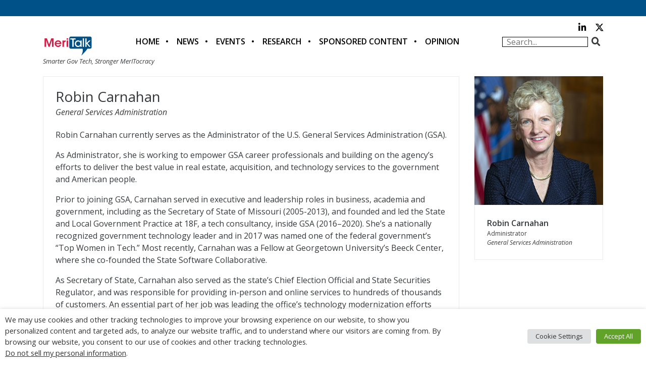

--- FILE ---
content_type: text/html; charset=utf-8
request_url: https://www.google.com/recaptcha/api2/anchor?ar=1&k=6LfjUksoAAAAANVNdROJadQLeQzyZgJ0_VD4XxG-&co=aHR0cHM6Ly93d3cubWVyaXRhbGsuY29tOjQ0Mw..&hl=en&v=PoyoqOPhxBO7pBk68S4YbpHZ&theme=light&size=normal&anchor-ms=20000&execute-ms=30000&cb=xr3hmf2cdlan
body_size: 49388
content:
<!DOCTYPE HTML><html dir="ltr" lang="en"><head><meta http-equiv="Content-Type" content="text/html; charset=UTF-8">
<meta http-equiv="X-UA-Compatible" content="IE=edge">
<title>reCAPTCHA</title>
<style type="text/css">
/* cyrillic-ext */
@font-face {
  font-family: 'Roboto';
  font-style: normal;
  font-weight: 400;
  font-stretch: 100%;
  src: url(//fonts.gstatic.com/s/roboto/v48/KFO7CnqEu92Fr1ME7kSn66aGLdTylUAMa3GUBHMdazTgWw.woff2) format('woff2');
  unicode-range: U+0460-052F, U+1C80-1C8A, U+20B4, U+2DE0-2DFF, U+A640-A69F, U+FE2E-FE2F;
}
/* cyrillic */
@font-face {
  font-family: 'Roboto';
  font-style: normal;
  font-weight: 400;
  font-stretch: 100%;
  src: url(//fonts.gstatic.com/s/roboto/v48/KFO7CnqEu92Fr1ME7kSn66aGLdTylUAMa3iUBHMdazTgWw.woff2) format('woff2');
  unicode-range: U+0301, U+0400-045F, U+0490-0491, U+04B0-04B1, U+2116;
}
/* greek-ext */
@font-face {
  font-family: 'Roboto';
  font-style: normal;
  font-weight: 400;
  font-stretch: 100%;
  src: url(//fonts.gstatic.com/s/roboto/v48/KFO7CnqEu92Fr1ME7kSn66aGLdTylUAMa3CUBHMdazTgWw.woff2) format('woff2');
  unicode-range: U+1F00-1FFF;
}
/* greek */
@font-face {
  font-family: 'Roboto';
  font-style: normal;
  font-weight: 400;
  font-stretch: 100%;
  src: url(//fonts.gstatic.com/s/roboto/v48/KFO7CnqEu92Fr1ME7kSn66aGLdTylUAMa3-UBHMdazTgWw.woff2) format('woff2');
  unicode-range: U+0370-0377, U+037A-037F, U+0384-038A, U+038C, U+038E-03A1, U+03A3-03FF;
}
/* math */
@font-face {
  font-family: 'Roboto';
  font-style: normal;
  font-weight: 400;
  font-stretch: 100%;
  src: url(//fonts.gstatic.com/s/roboto/v48/KFO7CnqEu92Fr1ME7kSn66aGLdTylUAMawCUBHMdazTgWw.woff2) format('woff2');
  unicode-range: U+0302-0303, U+0305, U+0307-0308, U+0310, U+0312, U+0315, U+031A, U+0326-0327, U+032C, U+032F-0330, U+0332-0333, U+0338, U+033A, U+0346, U+034D, U+0391-03A1, U+03A3-03A9, U+03B1-03C9, U+03D1, U+03D5-03D6, U+03F0-03F1, U+03F4-03F5, U+2016-2017, U+2034-2038, U+203C, U+2040, U+2043, U+2047, U+2050, U+2057, U+205F, U+2070-2071, U+2074-208E, U+2090-209C, U+20D0-20DC, U+20E1, U+20E5-20EF, U+2100-2112, U+2114-2115, U+2117-2121, U+2123-214F, U+2190, U+2192, U+2194-21AE, U+21B0-21E5, U+21F1-21F2, U+21F4-2211, U+2213-2214, U+2216-22FF, U+2308-230B, U+2310, U+2319, U+231C-2321, U+2336-237A, U+237C, U+2395, U+239B-23B7, U+23D0, U+23DC-23E1, U+2474-2475, U+25AF, U+25B3, U+25B7, U+25BD, U+25C1, U+25CA, U+25CC, U+25FB, U+266D-266F, U+27C0-27FF, U+2900-2AFF, U+2B0E-2B11, U+2B30-2B4C, U+2BFE, U+3030, U+FF5B, U+FF5D, U+1D400-1D7FF, U+1EE00-1EEFF;
}
/* symbols */
@font-face {
  font-family: 'Roboto';
  font-style: normal;
  font-weight: 400;
  font-stretch: 100%;
  src: url(//fonts.gstatic.com/s/roboto/v48/KFO7CnqEu92Fr1ME7kSn66aGLdTylUAMaxKUBHMdazTgWw.woff2) format('woff2');
  unicode-range: U+0001-000C, U+000E-001F, U+007F-009F, U+20DD-20E0, U+20E2-20E4, U+2150-218F, U+2190, U+2192, U+2194-2199, U+21AF, U+21E6-21F0, U+21F3, U+2218-2219, U+2299, U+22C4-22C6, U+2300-243F, U+2440-244A, U+2460-24FF, U+25A0-27BF, U+2800-28FF, U+2921-2922, U+2981, U+29BF, U+29EB, U+2B00-2BFF, U+4DC0-4DFF, U+FFF9-FFFB, U+10140-1018E, U+10190-1019C, U+101A0, U+101D0-101FD, U+102E0-102FB, U+10E60-10E7E, U+1D2C0-1D2D3, U+1D2E0-1D37F, U+1F000-1F0FF, U+1F100-1F1AD, U+1F1E6-1F1FF, U+1F30D-1F30F, U+1F315, U+1F31C, U+1F31E, U+1F320-1F32C, U+1F336, U+1F378, U+1F37D, U+1F382, U+1F393-1F39F, U+1F3A7-1F3A8, U+1F3AC-1F3AF, U+1F3C2, U+1F3C4-1F3C6, U+1F3CA-1F3CE, U+1F3D4-1F3E0, U+1F3ED, U+1F3F1-1F3F3, U+1F3F5-1F3F7, U+1F408, U+1F415, U+1F41F, U+1F426, U+1F43F, U+1F441-1F442, U+1F444, U+1F446-1F449, U+1F44C-1F44E, U+1F453, U+1F46A, U+1F47D, U+1F4A3, U+1F4B0, U+1F4B3, U+1F4B9, U+1F4BB, U+1F4BF, U+1F4C8-1F4CB, U+1F4D6, U+1F4DA, U+1F4DF, U+1F4E3-1F4E6, U+1F4EA-1F4ED, U+1F4F7, U+1F4F9-1F4FB, U+1F4FD-1F4FE, U+1F503, U+1F507-1F50B, U+1F50D, U+1F512-1F513, U+1F53E-1F54A, U+1F54F-1F5FA, U+1F610, U+1F650-1F67F, U+1F687, U+1F68D, U+1F691, U+1F694, U+1F698, U+1F6AD, U+1F6B2, U+1F6B9-1F6BA, U+1F6BC, U+1F6C6-1F6CF, U+1F6D3-1F6D7, U+1F6E0-1F6EA, U+1F6F0-1F6F3, U+1F6F7-1F6FC, U+1F700-1F7FF, U+1F800-1F80B, U+1F810-1F847, U+1F850-1F859, U+1F860-1F887, U+1F890-1F8AD, U+1F8B0-1F8BB, U+1F8C0-1F8C1, U+1F900-1F90B, U+1F93B, U+1F946, U+1F984, U+1F996, U+1F9E9, U+1FA00-1FA6F, U+1FA70-1FA7C, U+1FA80-1FA89, U+1FA8F-1FAC6, U+1FACE-1FADC, U+1FADF-1FAE9, U+1FAF0-1FAF8, U+1FB00-1FBFF;
}
/* vietnamese */
@font-face {
  font-family: 'Roboto';
  font-style: normal;
  font-weight: 400;
  font-stretch: 100%;
  src: url(//fonts.gstatic.com/s/roboto/v48/KFO7CnqEu92Fr1ME7kSn66aGLdTylUAMa3OUBHMdazTgWw.woff2) format('woff2');
  unicode-range: U+0102-0103, U+0110-0111, U+0128-0129, U+0168-0169, U+01A0-01A1, U+01AF-01B0, U+0300-0301, U+0303-0304, U+0308-0309, U+0323, U+0329, U+1EA0-1EF9, U+20AB;
}
/* latin-ext */
@font-face {
  font-family: 'Roboto';
  font-style: normal;
  font-weight: 400;
  font-stretch: 100%;
  src: url(//fonts.gstatic.com/s/roboto/v48/KFO7CnqEu92Fr1ME7kSn66aGLdTylUAMa3KUBHMdazTgWw.woff2) format('woff2');
  unicode-range: U+0100-02BA, U+02BD-02C5, U+02C7-02CC, U+02CE-02D7, U+02DD-02FF, U+0304, U+0308, U+0329, U+1D00-1DBF, U+1E00-1E9F, U+1EF2-1EFF, U+2020, U+20A0-20AB, U+20AD-20C0, U+2113, U+2C60-2C7F, U+A720-A7FF;
}
/* latin */
@font-face {
  font-family: 'Roboto';
  font-style: normal;
  font-weight: 400;
  font-stretch: 100%;
  src: url(//fonts.gstatic.com/s/roboto/v48/KFO7CnqEu92Fr1ME7kSn66aGLdTylUAMa3yUBHMdazQ.woff2) format('woff2');
  unicode-range: U+0000-00FF, U+0131, U+0152-0153, U+02BB-02BC, U+02C6, U+02DA, U+02DC, U+0304, U+0308, U+0329, U+2000-206F, U+20AC, U+2122, U+2191, U+2193, U+2212, U+2215, U+FEFF, U+FFFD;
}
/* cyrillic-ext */
@font-face {
  font-family: 'Roboto';
  font-style: normal;
  font-weight: 500;
  font-stretch: 100%;
  src: url(//fonts.gstatic.com/s/roboto/v48/KFO7CnqEu92Fr1ME7kSn66aGLdTylUAMa3GUBHMdazTgWw.woff2) format('woff2');
  unicode-range: U+0460-052F, U+1C80-1C8A, U+20B4, U+2DE0-2DFF, U+A640-A69F, U+FE2E-FE2F;
}
/* cyrillic */
@font-face {
  font-family: 'Roboto';
  font-style: normal;
  font-weight: 500;
  font-stretch: 100%;
  src: url(//fonts.gstatic.com/s/roboto/v48/KFO7CnqEu92Fr1ME7kSn66aGLdTylUAMa3iUBHMdazTgWw.woff2) format('woff2');
  unicode-range: U+0301, U+0400-045F, U+0490-0491, U+04B0-04B1, U+2116;
}
/* greek-ext */
@font-face {
  font-family: 'Roboto';
  font-style: normal;
  font-weight: 500;
  font-stretch: 100%;
  src: url(//fonts.gstatic.com/s/roboto/v48/KFO7CnqEu92Fr1ME7kSn66aGLdTylUAMa3CUBHMdazTgWw.woff2) format('woff2');
  unicode-range: U+1F00-1FFF;
}
/* greek */
@font-face {
  font-family: 'Roboto';
  font-style: normal;
  font-weight: 500;
  font-stretch: 100%;
  src: url(//fonts.gstatic.com/s/roboto/v48/KFO7CnqEu92Fr1ME7kSn66aGLdTylUAMa3-UBHMdazTgWw.woff2) format('woff2');
  unicode-range: U+0370-0377, U+037A-037F, U+0384-038A, U+038C, U+038E-03A1, U+03A3-03FF;
}
/* math */
@font-face {
  font-family: 'Roboto';
  font-style: normal;
  font-weight: 500;
  font-stretch: 100%;
  src: url(//fonts.gstatic.com/s/roboto/v48/KFO7CnqEu92Fr1ME7kSn66aGLdTylUAMawCUBHMdazTgWw.woff2) format('woff2');
  unicode-range: U+0302-0303, U+0305, U+0307-0308, U+0310, U+0312, U+0315, U+031A, U+0326-0327, U+032C, U+032F-0330, U+0332-0333, U+0338, U+033A, U+0346, U+034D, U+0391-03A1, U+03A3-03A9, U+03B1-03C9, U+03D1, U+03D5-03D6, U+03F0-03F1, U+03F4-03F5, U+2016-2017, U+2034-2038, U+203C, U+2040, U+2043, U+2047, U+2050, U+2057, U+205F, U+2070-2071, U+2074-208E, U+2090-209C, U+20D0-20DC, U+20E1, U+20E5-20EF, U+2100-2112, U+2114-2115, U+2117-2121, U+2123-214F, U+2190, U+2192, U+2194-21AE, U+21B0-21E5, U+21F1-21F2, U+21F4-2211, U+2213-2214, U+2216-22FF, U+2308-230B, U+2310, U+2319, U+231C-2321, U+2336-237A, U+237C, U+2395, U+239B-23B7, U+23D0, U+23DC-23E1, U+2474-2475, U+25AF, U+25B3, U+25B7, U+25BD, U+25C1, U+25CA, U+25CC, U+25FB, U+266D-266F, U+27C0-27FF, U+2900-2AFF, U+2B0E-2B11, U+2B30-2B4C, U+2BFE, U+3030, U+FF5B, U+FF5D, U+1D400-1D7FF, U+1EE00-1EEFF;
}
/* symbols */
@font-face {
  font-family: 'Roboto';
  font-style: normal;
  font-weight: 500;
  font-stretch: 100%;
  src: url(//fonts.gstatic.com/s/roboto/v48/KFO7CnqEu92Fr1ME7kSn66aGLdTylUAMaxKUBHMdazTgWw.woff2) format('woff2');
  unicode-range: U+0001-000C, U+000E-001F, U+007F-009F, U+20DD-20E0, U+20E2-20E4, U+2150-218F, U+2190, U+2192, U+2194-2199, U+21AF, U+21E6-21F0, U+21F3, U+2218-2219, U+2299, U+22C4-22C6, U+2300-243F, U+2440-244A, U+2460-24FF, U+25A0-27BF, U+2800-28FF, U+2921-2922, U+2981, U+29BF, U+29EB, U+2B00-2BFF, U+4DC0-4DFF, U+FFF9-FFFB, U+10140-1018E, U+10190-1019C, U+101A0, U+101D0-101FD, U+102E0-102FB, U+10E60-10E7E, U+1D2C0-1D2D3, U+1D2E0-1D37F, U+1F000-1F0FF, U+1F100-1F1AD, U+1F1E6-1F1FF, U+1F30D-1F30F, U+1F315, U+1F31C, U+1F31E, U+1F320-1F32C, U+1F336, U+1F378, U+1F37D, U+1F382, U+1F393-1F39F, U+1F3A7-1F3A8, U+1F3AC-1F3AF, U+1F3C2, U+1F3C4-1F3C6, U+1F3CA-1F3CE, U+1F3D4-1F3E0, U+1F3ED, U+1F3F1-1F3F3, U+1F3F5-1F3F7, U+1F408, U+1F415, U+1F41F, U+1F426, U+1F43F, U+1F441-1F442, U+1F444, U+1F446-1F449, U+1F44C-1F44E, U+1F453, U+1F46A, U+1F47D, U+1F4A3, U+1F4B0, U+1F4B3, U+1F4B9, U+1F4BB, U+1F4BF, U+1F4C8-1F4CB, U+1F4D6, U+1F4DA, U+1F4DF, U+1F4E3-1F4E6, U+1F4EA-1F4ED, U+1F4F7, U+1F4F9-1F4FB, U+1F4FD-1F4FE, U+1F503, U+1F507-1F50B, U+1F50D, U+1F512-1F513, U+1F53E-1F54A, U+1F54F-1F5FA, U+1F610, U+1F650-1F67F, U+1F687, U+1F68D, U+1F691, U+1F694, U+1F698, U+1F6AD, U+1F6B2, U+1F6B9-1F6BA, U+1F6BC, U+1F6C6-1F6CF, U+1F6D3-1F6D7, U+1F6E0-1F6EA, U+1F6F0-1F6F3, U+1F6F7-1F6FC, U+1F700-1F7FF, U+1F800-1F80B, U+1F810-1F847, U+1F850-1F859, U+1F860-1F887, U+1F890-1F8AD, U+1F8B0-1F8BB, U+1F8C0-1F8C1, U+1F900-1F90B, U+1F93B, U+1F946, U+1F984, U+1F996, U+1F9E9, U+1FA00-1FA6F, U+1FA70-1FA7C, U+1FA80-1FA89, U+1FA8F-1FAC6, U+1FACE-1FADC, U+1FADF-1FAE9, U+1FAF0-1FAF8, U+1FB00-1FBFF;
}
/* vietnamese */
@font-face {
  font-family: 'Roboto';
  font-style: normal;
  font-weight: 500;
  font-stretch: 100%;
  src: url(//fonts.gstatic.com/s/roboto/v48/KFO7CnqEu92Fr1ME7kSn66aGLdTylUAMa3OUBHMdazTgWw.woff2) format('woff2');
  unicode-range: U+0102-0103, U+0110-0111, U+0128-0129, U+0168-0169, U+01A0-01A1, U+01AF-01B0, U+0300-0301, U+0303-0304, U+0308-0309, U+0323, U+0329, U+1EA0-1EF9, U+20AB;
}
/* latin-ext */
@font-face {
  font-family: 'Roboto';
  font-style: normal;
  font-weight: 500;
  font-stretch: 100%;
  src: url(//fonts.gstatic.com/s/roboto/v48/KFO7CnqEu92Fr1ME7kSn66aGLdTylUAMa3KUBHMdazTgWw.woff2) format('woff2');
  unicode-range: U+0100-02BA, U+02BD-02C5, U+02C7-02CC, U+02CE-02D7, U+02DD-02FF, U+0304, U+0308, U+0329, U+1D00-1DBF, U+1E00-1E9F, U+1EF2-1EFF, U+2020, U+20A0-20AB, U+20AD-20C0, U+2113, U+2C60-2C7F, U+A720-A7FF;
}
/* latin */
@font-face {
  font-family: 'Roboto';
  font-style: normal;
  font-weight: 500;
  font-stretch: 100%;
  src: url(//fonts.gstatic.com/s/roboto/v48/KFO7CnqEu92Fr1ME7kSn66aGLdTylUAMa3yUBHMdazQ.woff2) format('woff2');
  unicode-range: U+0000-00FF, U+0131, U+0152-0153, U+02BB-02BC, U+02C6, U+02DA, U+02DC, U+0304, U+0308, U+0329, U+2000-206F, U+20AC, U+2122, U+2191, U+2193, U+2212, U+2215, U+FEFF, U+FFFD;
}
/* cyrillic-ext */
@font-face {
  font-family: 'Roboto';
  font-style: normal;
  font-weight: 900;
  font-stretch: 100%;
  src: url(//fonts.gstatic.com/s/roboto/v48/KFO7CnqEu92Fr1ME7kSn66aGLdTylUAMa3GUBHMdazTgWw.woff2) format('woff2');
  unicode-range: U+0460-052F, U+1C80-1C8A, U+20B4, U+2DE0-2DFF, U+A640-A69F, U+FE2E-FE2F;
}
/* cyrillic */
@font-face {
  font-family: 'Roboto';
  font-style: normal;
  font-weight: 900;
  font-stretch: 100%;
  src: url(//fonts.gstatic.com/s/roboto/v48/KFO7CnqEu92Fr1ME7kSn66aGLdTylUAMa3iUBHMdazTgWw.woff2) format('woff2');
  unicode-range: U+0301, U+0400-045F, U+0490-0491, U+04B0-04B1, U+2116;
}
/* greek-ext */
@font-face {
  font-family: 'Roboto';
  font-style: normal;
  font-weight: 900;
  font-stretch: 100%;
  src: url(//fonts.gstatic.com/s/roboto/v48/KFO7CnqEu92Fr1ME7kSn66aGLdTylUAMa3CUBHMdazTgWw.woff2) format('woff2');
  unicode-range: U+1F00-1FFF;
}
/* greek */
@font-face {
  font-family: 'Roboto';
  font-style: normal;
  font-weight: 900;
  font-stretch: 100%;
  src: url(//fonts.gstatic.com/s/roboto/v48/KFO7CnqEu92Fr1ME7kSn66aGLdTylUAMa3-UBHMdazTgWw.woff2) format('woff2');
  unicode-range: U+0370-0377, U+037A-037F, U+0384-038A, U+038C, U+038E-03A1, U+03A3-03FF;
}
/* math */
@font-face {
  font-family: 'Roboto';
  font-style: normal;
  font-weight: 900;
  font-stretch: 100%;
  src: url(//fonts.gstatic.com/s/roboto/v48/KFO7CnqEu92Fr1ME7kSn66aGLdTylUAMawCUBHMdazTgWw.woff2) format('woff2');
  unicode-range: U+0302-0303, U+0305, U+0307-0308, U+0310, U+0312, U+0315, U+031A, U+0326-0327, U+032C, U+032F-0330, U+0332-0333, U+0338, U+033A, U+0346, U+034D, U+0391-03A1, U+03A3-03A9, U+03B1-03C9, U+03D1, U+03D5-03D6, U+03F0-03F1, U+03F4-03F5, U+2016-2017, U+2034-2038, U+203C, U+2040, U+2043, U+2047, U+2050, U+2057, U+205F, U+2070-2071, U+2074-208E, U+2090-209C, U+20D0-20DC, U+20E1, U+20E5-20EF, U+2100-2112, U+2114-2115, U+2117-2121, U+2123-214F, U+2190, U+2192, U+2194-21AE, U+21B0-21E5, U+21F1-21F2, U+21F4-2211, U+2213-2214, U+2216-22FF, U+2308-230B, U+2310, U+2319, U+231C-2321, U+2336-237A, U+237C, U+2395, U+239B-23B7, U+23D0, U+23DC-23E1, U+2474-2475, U+25AF, U+25B3, U+25B7, U+25BD, U+25C1, U+25CA, U+25CC, U+25FB, U+266D-266F, U+27C0-27FF, U+2900-2AFF, U+2B0E-2B11, U+2B30-2B4C, U+2BFE, U+3030, U+FF5B, U+FF5D, U+1D400-1D7FF, U+1EE00-1EEFF;
}
/* symbols */
@font-face {
  font-family: 'Roboto';
  font-style: normal;
  font-weight: 900;
  font-stretch: 100%;
  src: url(//fonts.gstatic.com/s/roboto/v48/KFO7CnqEu92Fr1ME7kSn66aGLdTylUAMaxKUBHMdazTgWw.woff2) format('woff2');
  unicode-range: U+0001-000C, U+000E-001F, U+007F-009F, U+20DD-20E0, U+20E2-20E4, U+2150-218F, U+2190, U+2192, U+2194-2199, U+21AF, U+21E6-21F0, U+21F3, U+2218-2219, U+2299, U+22C4-22C6, U+2300-243F, U+2440-244A, U+2460-24FF, U+25A0-27BF, U+2800-28FF, U+2921-2922, U+2981, U+29BF, U+29EB, U+2B00-2BFF, U+4DC0-4DFF, U+FFF9-FFFB, U+10140-1018E, U+10190-1019C, U+101A0, U+101D0-101FD, U+102E0-102FB, U+10E60-10E7E, U+1D2C0-1D2D3, U+1D2E0-1D37F, U+1F000-1F0FF, U+1F100-1F1AD, U+1F1E6-1F1FF, U+1F30D-1F30F, U+1F315, U+1F31C, U+1F31E, U+1F320-1F32C, U+1F336, U+1F378, U+1F37D, U+1F382, U+1F393-1F39F, U+1F3A7-1F3A8, U+1F3AC-1F3AF, U+1F3C2, U+1F3C4-1F3C6, U+1F3CA-1F3CE, U+1F3D4-1F3E0, U+1F3ED, U+1F3F1-1F3F3, U+1F3F5-1F3F7, U+1F408, U+1F415, U+1F41F, U+1F426, U+1F43F, U+1F441-1F442, U+1F444, U+1F446-1F449, U+1F44C-1F44E, U+1F453, U+1F46A, U+1F47D, U+1F4A3, U+1F4B0, U+1F4B3, U+1F4B9, U+1F4BB, U+1F4BF, U+1F4C8-1F4CB, U+1F4D6, U+1F4DA, U+1F4DF, U+1F4E3-1F4E6, U+1F4EA-1F4ED, U+1F4F7, U+1F4F9-1F4FB, U+1F4FD-1F4FE, U+1F503, U+1F507-1F50B, U+1F50D, U+1F512-1F513, U+1F53E-1F54A, U+1F54F-1F5FA, U+1F610, U+1F650-1F67F, U+1F687, U+1F68D, U+1F691, U+1F694, U+1F698, U+1F6AD, U+1F6B2, U+1F6B9-1F6BA, U+1F6BC, U+1F6C6-1F6CF, U+1F6D3-1F6D7, U+1F6E0-1F6EA, U+1F6F0-1F6F3, U+1F6F7-1F6FC, U+1F700-1F7FF, U+1F800-1F80B, U+1F810-1F847, U+1F850-1F859, U+1F860-1F887, U+1F890-1F8AD, U+1F8B0-1F8BB, U+1F8C0-1F8C1, U+1F900-1F90B, U+1F93B, U+1F946, U+1F984, U+1F996, U+1F9E9, U+1FA00-1FA6F, U+1FA70-1FA7C, U+1FA80-1FA89, U+1FA8F-1FAC6, U+1FACE-1FADC, U+1FADF-1FAE9, U+1FAF0-1FAF8, U+1FB00-1FBFF;
}
/* vietnamese */
@font-face {
  font-family: 'Roboto';
  font-style: normal;
  font-weight: 900;
  font-stretch: 100%;
  src: url(//fonts.gstatic.com/s/roboto/v48/KFO7CnqEu92Fr1ME7kSn66aGLdTylUAMa3OUBHMdazTgWw.woff2) format('woff2');
  unicode-range: U+0102-0103, U+0110-0111, U+0128-0129, U+0168-0169, U+01A0-01A1, U+01AF-01B0, U+0300-0301, U+0303-0304, U+0308-0309, U+0323, U+0329, U+1EA0-1EF9, U+20AB;
}
/* latin-ext */
@font-face {
  font-family: 'Roboto';
  font-style: normal;
  font-weight: 900;
  font-stretch: 100%;
  src: url(//fonts.gstatic.com/s/roboto/v48/KFO7CnqEu92Fr1ME7kSn66aGLdTylUAMa3KUBHMdazTgWw.woff2) format('woff2');
  unicode-range: U+0100-02BA, U+02BD-02C5, U+02C7-02CC, U+02CE-02D7, U+02DD-02FF, U+0304, U+0308, U+0329, U+1D00-1DBF, U+1E00-1E9F, U+1EF2-1EFF, U+2020, U+20A0-20AB, U+20AD-20C0, U+2113, U+2C60-2C7F, U+A720-A7FF;
}
/* latin */
@font-face {
  font-family: 'Roboto';
  font-style: normal;
  font-weight: 900;
  font-stretch: 100%;
  src: url(//fonts.gstatic.com/s/roboto/v48/KFO7CnqEu92Fr1ME7kSn66aGLdTylUAMa3yUBHMdazQ.woff2) format('woff2');
  unicode-range: U+0000-00FF, U+0131, U+0152-0153, U+02BB-02BC, U+02C6, U+02DA, U+02DC, U+0304, U+0308, U+0329, U+2000-206F, U+20AC, U+2122, U+2191, U+2193, U+2212, U+2215, U+FEFF, U+FFFD;
}

</style>
<link rel="stylesheet" type="text/css" href="https://www.gstatic.com/recaptcha/releases/PoyoqOPhxBO7pBk68S4YbpHZ/styles__ltr.css">
<script nonce="C7AHMxXaXmVC1qhqtROBcg" type="text/javascript">window['__recaptcha_api'] = 'https://www.google.com/recaptcha/api2/';</script>
<script type="text/javascript" src="https://www.gstatic.com/recaptcha/releases/PoyoqOPhxBO7pBk68S4YbpHZ/recaptcha__en.js" nonce="C7AHMxXaXmVC1qhqtROBcg">
      
    </script></head>
<body><div id="rc-anchor-alert" class="rc-anchor-alert"></div>
<input type="hidden" id="recaptcha-token" value="[base64]">
<script type="text/javascript" nonce="C7AHMxXaXmVC1qhqtROBcg">
      recaptcha.anchor.Main.init("[\x22ainput\x22,[\x22bgdata\x22,\x22\x22,\[base64]/[base64]/[base64]/bmV3IHJbeF0oY1swXSk6RT09Mj9uZXcgclt4XShjWzBdLGNbMV0pOkU9PTM/bmV3IHJbeF0oY1swXSxjWzFdLGNbMl0pOkU9PTQ/[base64]/[base64]/[base64]/[base64]/[base64]/[base64]/[base64]/[base64]\x22,\[base64]\\u003d\\u003d\x22,\x22QylxwrFaw5NUAsKPasKAdSIuIAHDvMKYZhkIwp8Rw6VJOMORXlEiwonDoxpkw7vCtVhgwq/CpMKGehNSbmkCKzsLwpzDpMOrwrhYwrzDm1jDn8KsBcKzNl3DmcK6ZMKewr3ChgPCocOcTcKoQkbCpyDDpMOJADPClBbDrcKJW8KUE0shRmJXKEbCnsKTw5sQwrtiMABPw6fCj8Kpw5jDs8K+w67CtjEtGsOlIQnDoiJZw4/Co8OBUsONwrPDtxDDgcKFwpBmEcKGwpPDscOpViYMZcKvw7HConc4c1xkw6zDtsKOw4MsVS3Cv8K6w43DuMK4wo/[base64]/[base64]/DqcKCOUVFUsOjOMKNwqzCgj/ChCIVKnNOwrfChUXDhVbDnX5TBQVAw5LCq1HDocOSw7oxw5pwZWd6w4ksDW1/GsORw50Fw5sBw6Niwq7DvMKbw6fDkAbDsBjDlsKWZGZhXnLCpMOCwr/CumjDvTNcRxLDj8O7T8OYw7JsZMKAw6vDoMKJPsKrcMOSwoo2w4xlw5NcwqPChFvCllo2dMKRw5NBw4gJJGx/wpwswpXDmMK+w6PDrEF6bMK5w73CqWFzwr7Do8O5c8OBUnXCrC/DjCvCjMKLTk/DhsOYaMORw45vTQI4ahHDr8O/bi7Dmkg4PDtSH0zCoU3Dh8KxEsO3DMKTW3TDhijCgDHDrEtPwqoHWcOGS8O/wqzCnm8+V3jCmcKEKCVlw6huwqoYw6UgThIuwqwpDEXCoifCjkNLwpbCtMK1woJJw5/DvMOkan8eT8KRRsOuwr9iacOIw4RWOn8kw6LCpwYkSMO6S8KnNsOFwrsSc8KMw5DCuSs8GwMAa8ORHMKZw4AhamLDnmkNFsOLwrzDjnDDux8iwq7DvT7CvsKhw7XDijQ7dmlVHsOzwok/FcKmwojDs8KIwrfDngcSw4xrLW8gFMKTw6PCg0cFS8KWwobCpnVKPz3CtB4aeMOJOcKwFhHDocOYQcKVwr49wqrDtR3DhTBoPFRhdVLDpcOcOGPDgMOhIcK/JUF1a8Kjw5BEaMKvw4N6w5DCpRvCosKxTXjCrRzDkwbDicKew69DV8K/wr/[base64]/[base64]/DisOce8OJQzEEdTnDoQdxw50lwprDmFXDjR3CjMO5w5TDiizDqcO/YgvDmARqwpYNDcOKHH7DrnTCulViPcOeJhPCgjNCw6LCpQkww5/CiTLDk35Ewrl1cTAmwpk3woZ0aj/[base64]/[base64]/CrmXDs8Ktw5PDoiDDrCPClxzDlsKYw5vCt8OhKMOQw5wPBMK9ecK2AcOMHcK8w7gTw4wBw4TDrcKkwr45SMK3w6rCoGZofcKjwqRUwpEuwoBtw6pLE8KFKsOmL8OXJzN5cTl3JQLDsA/CgMKeIsO4w7BUUyhmEsKGwq3CpS/DoFZJHMKhw7PCmsObw67DssKAdsOUw53DtQTCscOlwqjDhTIPKsO3woBHwrAGwotxwpUSw611wq0jFWQ+AcKkXMOBw6dEfsO6w7rCrcOFwrbCp8K1BMOtPxrCuMOBAA8DcsOgYBvCtcKXacOpGyxSI8OkLGUDwpbDnxkfCcKrwqUawqHChMKXwrrDrMKow6/[base64]/CrMOKTyEtaV0kQGHCoj1+LF/DpMKQFhF2bcOHC8Oyw77CuEzDgsOOw7YBw4PClQrCq8KwFG3CvsObRsKVF2XDrE7DomVtwoxDw411wrPCl1vDk8KoUEvClMOuWmPDkSvDtW15w5LDnis4wocjw4HCrFklwqIdN8O2AMK9w5nDoSNGwqDCm8O/UsKlwq83wqVlwqPCpCRQO0vCmX/[base64]/DiMKgwoM1UEctw5gCwrJNUMOIGsKTwpTCpR/Ck0vCtsKGVAhFWcKNwpLCiMOWwr7DhcKvBBQwWQbDlwfDkMKhB1M2ZMOrU8Ojw4HDiMOyM8KYwqwnecKUw6drTMOQw7XDoxllw43DmsKbVcKuw6M5w5Njw5/CgMOnccK/[base64]/DhbDl8OqFMKIw5ITwpxRLcOLw6XDmlvDukhzw68QcMOHfsKNw5vCg3RiwqMqR1rCgsKew57Chx7DuMOTwqFGw50zOlfCrE96bBnCvk/CuMKcK8KBMsKAwpDDuMKhwoJca8KfwpdsRBfDhMKsZFTCpGVBMUbDscO8w5HDpsO5w71mw5rCksKKw7lSw49Nw7MDw7/DqyRHw4MawpYTw5Y2e8OjKcKuQMKGw7oFAsKewodzfMOPw5sxw5BQwqQ9wqfChMOsBsK/wrPCkhQIwoJuw7QxfyZpw4vDtMKwwpvDnhfChsOOZMKow5sldMOHwqZZTj3CtMOswq7CnzLCicKyMMK+w5DDgQLCtcKSwroXwrfDjTs8ahARVcOiwqofwoDCksKaeMOPwqjDvcK/w73ClMOBMQICO8KWLsKedQBAJE7Coml4woQIc3LCh8KOL8OGbcKiwqgAwrjCnD9cw5/CjMK1UMOBMCbDnMK7wqBeXT3Cj8Khf1BpwrI1eMOewqYMw4/[base64]/[base64]/Djg/DiUzDok7DosK5wp53wpvCgcKrVnzDuTHCs8K8Gi7DkWrDtMK0w5EzLsKaOGEUw5jDikHDqhPCp8KMXcOnwqXDkTwEXFfCqSjDo1LClCgSVA3Cm8KswqMbw4zCssK9ckzCpDdiaU/DpsK+w4HCtVTDmMKGFyfDisKRCmJqwpZKw5DDscOPX3zCoMK0FxEtTMO6MAzDgSjDlcOkCj/DqDIrL8KswqPCn8OkQsOCw53CrQVNwqRlwqRoCAXCm8OmL8Kjwq5ZIQxOYSloDMKJGgBheT7DmRtuATRRwpPCvQnCrsKFw4vCmMOkw7YBZhfCo8KHwps9SyDDssO/bBkwwqwJdHhrPsOow5rDm8KKw4Row5UOTS7CtnFVXsKswrVCecKCw5oCw6pTNcKVwqILMQIcw5VibsKtw6ZPwr3CicKuKnLClMKuQngtw4EWwr5kdxTDr8OlEn3DqR4VGC4DdwINwr9jSiLDvgzDtsKsFgloEcOvAcKNwr0lYy7DlzXCiHExw6EBb2XCm8O/wpnDoyzDucO/U8OHw50DOjVTNDnDs2Zgw6TDr8OMBGTDpcKDDCJAEcOmwqfDtMKsw7nCqQDCj8O/dAzCvMKkwp8dwq3Cv07CmMOQfcK6w5ASIjJEwqHCm0t7fRDCkzERRDYow4w/w5XDnsOGwrYiKBhlHzsKwp3DhQTCjE83E8KzKjXDi8ORTQ/CoDPDssKZXxIhJsKdwprDoBkCw7rCl8KOb8OgwqfDqMK/w5tswqXDtsKOQ2/[base64]/Cmmxmw4oWwo7DksKQwpnDj8OFfRJFwqxEJcK0OAtMT13DlVdnN1VxwpY7OhttQhNNTQMRNwcWw7sEGFrCqsOTW8OqwrvDlBHDssOiOMO9fXdzwpfDnsKCYC0hwro8T8Kmw6HCpy/DpsKNMSDCi8KZw5jDjsOjw4UywrTCucOZF0wCw4HDkUjCpATDpkEzVWo/al4twrzCsMK2wr0+w4/DsMKKMmPCvsKiVk/DqHXCmR3CoBB4w49pw7fDrQsww7fCi0dgAXjCmnMYW0PDmh8Bw5jDqsOCOsOUw5XChcOgGcOpAcKMw4J6w6tEwpnCgBjCjjITwqDCviJpwpnDqCDDrMO4H8OCOW9IKsK5ACU9w5zCpcOuw6IATMO3ZTHCiyHDpmrCrsOKHVVhf8OWw6XCtC/ChsOPwq7DnzttU1DCj8O8w7XDi8O/[base64]/CtMKOOsKQKcOSYcKwSsORw7/DrVbCnELDukBMF8KTaMOeMcO4w6BcHjRyw5l0YQdsT8OJZCpOGMKJYhxdw77Cmk1aOwwSM8O8woA/VlfCiMOQI8ODwpjDvAkIQ8ODw7Q6bsOnFhdaw55qQzTDqcO6QsOIwpTDjnjDjhNyw6dWc8OowqjDmF19UsKew5V4V8KXwppcw4HDjcOdNR7DksK5ZErCsTdTw7Ega8K2TsO/S8K0wr8xw57CnRdXwoEWw6kYw74HwrtcHsKeOlFKwosmwrwQJXjCgsO3w5rCqiElw75qUMO0wo7Dp8KHDBl5wqvCj2rCt3/DpMKLYEMLwo3ChUYmw4jCkw9+R0HDk8OawpsbworDksOiwpQ4wq0/AMOMw6vCk03ChcOPwp3CocOxw6d8w4wPHRLDnRA6wrduw40xAAbCmDY/[base64]/wrXCssK0wqEYw5PCqmXDiMOQwpU/cijCnMKjTVTDjl83YGPCt8OvK8K/GcOkw5R/HMKHw51pGl94IA/[base64]/Cj8KrOsKFF8O7XGHCn0bDpsKQwpLDsl0Xw4lcw5vDvcOQwrN5wrTCisK0U8KrU8KDNMKGUF/DtHFZwqTDmEtBSSrCkcO0ej1ab8OndMOxw7d3SWvCjMK2DsOxSR3DpXPCssKVw5jCmmZCwrk/w4Jdw5jDph7CpcKeHQk7wqwGw77Ci8KZwq3CrcOfwo5ww6rDrsKGw5XDh8O3woPCu0LCkVoTFhRmw7bDrsKBw55BbEIhTyjDuggyAMKbw7cUw6HDmsKJw4nDpsKmw64Bw4IeD8Okwrwhw4hcO8O5wpPCgWHClMOfw5TDrsOGEcKXdMOKwptfKMOWYsOUXVXDlcKjwq/[base64]/CssO5NnHCvyvCsmHCmcOJw4FTGVsEI8OHwqFxAMODwrTDlMOkXjDDncO3UsOLwrjCmMK2UMOkFWseQQrCgcOrXcKLQUYHw7HCoXoAHMO0Sztyw4/[base64]/DhSzCg23Co1nDscO6w5jDjcODwqTChAzCji7DoMKVw7RCIMOyw7UPw4XCjUtzwq5cKxzDnmTCm8KCwrcqUUPDsTjDisKBakrDvgkZJV0uwqdWC8Ocw4nCosOsJsKmPz5ETS0Twrpyw5/ClcOkLFhFUcKcwrkPwqt4eG0HI1/[base64]/CtMKnw7VNZMOcSsOrdMOZw4ovwpzCksOgwrzCt8OSwrwAOlXClVfCgMKBcnjCu8K9w5bDjD3DkkHCnMK8wphUJ8OxWsOsw5nCmS7DmRdmwqHDlMKvUsO/w7jDo8Ocw7ZSB8O2woXDgMOGdMKuwoBLN8KWbCDCkMK9wpbCuWQEw6fDj8OQQ2/[base64]/ClEsmQ0TDhsOCBcKGw4IMwoNAw6QZXm5XUVPDksKbw5PCkj8Aw5jCk2LDqVPCocO/w580KzILRsKew5bDhsK+ecOww5xswr0XwoB5P8Krw7FPwoMbwplhKcOXMg95X8Oqw6Zrwr7DscOywrY0w4TDqDLDtxDClMO2GTtDRcO/[base64]/CosKyV8OsCMK0wpTCrMKlw5fCmcK3wonCosK+wrd+Slc0wrTDkGHCjSpWU8KPYMKRw4vCl8OKw6sSwpjDmcKtw7EeQgdmIw1Ywphjw4HDpMODTsOOMQbCk8OPwrfDuMOCZsOZfMObPMKGK8K6eyHDtV/ClQ7DkU7DgcOhHjrDs3rCiMKIw7QqwpfDtw1Jwq/DtMOARsKEf3pSXEwyw79mTsKhwp7DgmEDDsKIwps1w7MjEFDDkV1cRnE7AhXCnFlLaBzDtzfDu3hAw53Du0VUw7rClMKWfFVKwpnCosKaw5ILw7Y+w7xUT8KkwrvCkADCmXzDuWwew4jDlXvClMKBwr4Ywo8JaMKEwq/CqsKcwpNMw5cnw5XCgyXCsjERQBHCm8KWw6zCsMOFasOkw6HDhSXDosOSb8OfE08JwpbCicO0GwweKcKbATwIwpYzwr8BwrE/[base64]/w7DDomPDqVbDklbCpMK0w5dew6EWHkJLB8KRw43CkwrCuMOqwqnCghR0BWBzSTTDhnZKw77Dly1Gwr9SK0bCqMKsw6bCisO8RCbClgnCncOWIMOuADgawrjDoMKNwrLCnGttIcO0FsKDwr7Cgm7DuSDDkUrDmCXCtyYlU8KBNQZgEzdtwrF4V8KPwrQ3R8O8MTciLE/[base64]/w7/[base64]/[base64]/wqxdOAkkXsKuccObDXLCl3/DuMO2w48Hwqh0dxpSw40mwqbCniXCqSU6PsOPY1EEwp5DO8OaLsK5w6bCii0IwpFQw4HDgWLCgXPDpMOEFlzCkgXCsW8Jw4oBRyHDoMK6wr8VHMOgw5PDlUbCtn/CpDFUXcOxXMOab8KNLz0jIlF2w6B3w43DoFEIRMOBw6zDpcKiwrY4bMOiD8ONw7BLw5kQJMKnwoTCnlXDqyLDtsO4YjHDqsKxF8O5w7HCozcnQUjDvgXClMO2w6ItFcOuNcKSwpFhw5FQb0/Dt8O9P8KyIwBDw6LCvlBFw6J0eU7CuD8uw4lHwqxaw7kJfTvCnwjCjsO1w6TCmsO1w6DCqU7ChsOuwpEdw4Jmw48wQsK8Y8O9PcKUdX7Cs8OPw5fDiTfCt8K+w5kPw4DCtS3DjsKRwqfCr8OowoXCgcO8DsKQNsOGREw2woEMwoQpKXvCqg/CtT7ChMK6w6kqTcKtZ2AZw5I/[base64]/w47DowJCwqwwfcKzw4LDvcKXFBLCv39ywqfDqU9Ewp40c2PDmXvClcOTw5PDgGvCiBjClhV6UcOhwqTCjMKawqrCsyUGwr3DiMKWLHrCnsOWwrLCvcO5exQSwoTCjwIWYXomw4HChcO+wrbCslxmM3TCjzXDqsKdDcKlOXouwrbDsMKoEcK4wr5Pw49Jw5/CpU3CtkY9MR/DkcKHd8Kcw7AswpHDiW7Dn0U5w4bCpWDClsO/CnwANiJFWEbDollawpDDlmHDkcOdwqnDjxvDtcKlf8KEwo7DmsONIsKMdh/DkxNxc8OnWGrDkcOEdcKDH8Kww4nCo8KHwrIDwonCpHbCmTxSfHVbe0PDjEfDg8KOWcORwr/CvsK+wrnCk8O7wpVpZFMVPSowRXgwWsObwo/DmBHDqH0FwpNFw6DDmMK3w7U4w7zCtsKOdi46w74NScKhfSTDssODJ8OoRSNCwqvDkATDmcO9RXsrQsKUwoLDiEYVwpzDg8OXw7t6w57Cuj5fH8KdcsOnLTHDgcKsAxdUwoc6I8OvL2/[base64]/DosKBwqRHQ8Kow4d9w7zDoiFOwrQOb1N6a8ODwqV+w5PDpcK4w7xIScKjH8OQacO0NHZfw6oJw4XCusO4w4nCoUzChl5kIkYcw4rDlz05w7lzL8KUwrU0YsOeMxV0SEJvcMKUwr/DjgcmIsKLwqJfRcOMK8Kbwo7DkVUAw4jCqsKZwqgzw4gxQMKUworDmSLCk8K1wozDn8ORGMK+dC/DoSXDnznCm8OBwoDDsMKiw7luw7gpw77Dq17CicORwqjCnEnCuMKiIVgFwpgQw6F0V8KwwogKcsKSw7HDgirDk0rDkjYiw68wwpDDuQ/[base64]/ZEYsw5rCt2RQYsKHw6bClsKPw7PDrcKkwqlWw58XwrYPw6Zxw5XCq1p2wolqMxnCgsOnesOsw4lkw5TDqSFFw7Vcw5TDqVnDvWTChsKDwpQGJ8OkOMKZHQnCqcOKSsKxw7s0w53CtRJkwoosAFzDuiFRw4MMAThCfkvCqMKqwr/DpsOaIxVawpLDtU4xUMOQRBNUwpx1wozDjHPCowbDh3rCkMOPwpIiw7FZwpLCjsOFY8KLXwDCnsO7wrA/[base64]/w4Ujwqx4wooFLsOINAQ6cTgew4M0KTHCqcKoQMOFw6XDrcK1wptPBCzDiU3Dl1l4IibDiMOfcsKGwrguTMKeO8KJScK2wpIBbws+Wj/CocK5w5s6wqHCn8K6wo4JwpJnw5hnGMKqwokUQMKiw6YXLEPDkT1gADjCr1vCpAgIw6/CklTDrsK/w47DmBkhV8KCekY7UsOAecOKwonDoMOdw61qw4LCkMO0Wm/DpkkVw5nDtS1yXcKTw4B9wrjCjnzCmkZtLxwHw6jCmsOZw5k4w6Qsw4fDncOrESTDksKvw6cxwrgBLcO1aCTCt8O/wqTCisOVwr/DoX4sw4LDsh16wpwZQVjCi8O2M2psRzo0GcOoUsOaOElifcKSwqbDuyxWwp8gEmvDl3FQw4LCpWTCi8KOCEVZw6/CqiRawrvCoFhnZ2LDrizCriLCrsO9wobDh8O0YV7Dh1zDgsOgPmhVw4nCoyxswrUYFcKdb8OXGSZqwq0ed8KLUDE/wo4kwoTDm8KoG8OjWBjCsRbCtFfDhkLDpMOmw7PDicOawrleOcOYBSheRnAJAwHCoUHCgAzCtljDiSA1AcK7PsKiwqrCnwbDi1fDocKmbgTDosKqJcOGwrTDhMKfWsO8G8Kzw40BD3Esw4nDtFTCh8Kjw5nCqw/Cq13DpiFcwrHClMO7wpMRW8KNw6nCkT7DhMOUEAXDt8OQwoohWiF/QsKFFXZKw4V/[base64]/[base64]/XsKCwrLCrsOew4AAwp1oTMKmwqdJPcOJV8OBwrDDoDFRw4/DrsO0b8Kzw5VDBlsLwrRtwq3CrMOowpbDpRfCqMOKdT/DhsK8wrHDnRkNw7Zfw65cSMKdwoA/w77CjFlqQWMcwoTDolnDoXcWw4Bzwq7Dp8KHVsO4wqVXwqVjWcOkwr1UwpQ5wpnDlVvCkcKMwoJTPQ5Uw6lBNALDi13DqlR4KBt/wqZ2AmJ2wqUlLMOQb8KLwqXDklPDs8K4wq/Dk8KVwqJUWwHCjGZDwocOJ8OYwq/[base64]/CocKCP2lKwrw/KSXCsHPDqBDCocKWASp0wrjDrGbCm8Oiw5TDtMK8LCMeVcOHwqLCjz/Dt8KYIX1Tw4MDwpvDk2DDkAZHLMOLw6HCtMODY0bCm8K2HznDp8OvRSDDosOtW0jCuUMeKsKVbsOcwp7DiMKswqvCsxPDu8OXwo13ccK/wpMwwp/[base64]/wrlaFMKhwqQeNMOxwoh1ECACwoVZw77CuMOwGsOBwq/Dh8O+w6HCksO1fno1GjDCnGZ8MsOOw4HDkCnDmXnDokHCpMKwwocMeH7DhV3Dm8K7OsOXw50xw4sxw7TCpsODwpdPUB3CrxZeNAEywonDvcKbDcOKwpjCjxpUw68nQDvDmsOaA8OndcKGesKJwrvCsn5Uw4LChMK/wq8JwqbDvkbDjsKQMMOnw4BXwonCjDbCtRhUbzzCt8Klw7xUZG/CuWfDi8KIPmXDrD8aESHDqGTDscOBw4R9YA5YSsOZwpvCuSt+wojClcOxw5ZHwr4rw60Kwp4EGMK/wqbCvMO5w6VyLCZtCcKcV2bCjMK+OsKzw75sw7MMw61WRHcmwqXCo8KTwqLDtkgRwod3w4Zqwrodwq3ChB3CgFXDl8OTfDLCg8OPW3DCjcKzdUnDn8OTKllVfTZCwpjDvUM6woZ6w5pWw7Rew5tkb3TCr2glTsOYw6/[base64]/w7kKZVhMwpkIMUZZLAFWGsODMjnDv8OTRioBw4o1w77DmcOXccKAdzLDkhkSw51Nci3CtlAeBcONwoPDtDTCpFl2B8O+SDVhw5TDu0cGwp0WUcKowqrCr8OOIMKNw57Csw/DoDVCwrpJwqjCm8OdwotIJMObw5jDr8KBw6E2BsKPCcOhFXvDox3CqsKdwqNyD8O4bsKVw4kNA8K+w7/CsgAww6fDngHDuyUXBxJ4wp4wfMKKw7HDuU3CjcKmwpHDmTkCGcOVfsK9EC/DgjfCsy0CBT7Dun15NcOsMCPDv8OkwrlLDkjCok/DpQ/[base64]/c8Olw6N4OzHDlMK/[base64]/CtRHCjC3DhMOowoDCtMK7PcOew7JYOMOyw5dIwpZpUMO2SyHCjyMrwqvDiMKlw4DDvk7CglDCmDdCM8Ome8O7EgzDjsKcw4xlw6Q+QgjCjD3Cl8Kew6vCjMKcwpXCuMK/wpXCgXHClBEONi/DpwdBw7LDpcO4JmY2Eyx0w7LChsOfw4EdcsO2ZcOOKGZewqnDg8OcwoHClsKQWRDCqMO3w4Yxw5vDshhgI8Kfwrt0KQnCrsK1F8O9YU/[base64]/Ch3bCrBUPw5hCQHTCoMKbw7PClMOywrrCpsO1w4AmwoJ3w53CmsK9wqfDnMO6wp8NwobCkE7DhTBZw6rDtcKsw6vDiMOxwoTDgcKoCG3CisK4eFYqHsKrMsO8PgjCpMOUwqlAw4rDp8O1wpHDlktpSMKDBcKGwrPCrMK6PBbCokAAw6/[base64]/Qw9gwqJrJcKSw7w8csO9wppLwrlPVsOdKytNwpTDrcKSMcO9w7FBfB3CnQbClh/CpWgMWxHCm3/[base64]/ChsKQRhwrSj0Bw63CowALwqfDsRpmQsKxwrdiYsKPw57CjHXDqsOGwrfDknh/DzDDi8OhF1vDkDVRIwnCm8OdwrvDgMOuwqvCvTLCmMK/EDTClMKqwrlNw4PDuXkxw6UHJsKmfcOgw6zDoMKsJURrw6rDgQcSczpvbcKBwphObsOVwp3CsVTDhTZLdsOIAwLCv8Ozwo/DmcK/wrzDhWhaYCU/QCslH8K5w7VSY3/DkcKtNcKEbzHCtBDCsWXChsO9w7DDuyrDtMKcwqTCn8OjHsOsIsOrNhDCumAlXsKzw4/Dl8KJwpjDhsKZw4xKwqhrw5LDocKuRcOQwrfCvknCqMKkfFfDu8OYwq8bMhzCm8O5cMOTKcOEw5/DvsKjPQ7Cg2vDpcKywpN5w4lvw69VI14POUR5w4HCoUPDlg1HEwd0w7FwTCA9N8ObFUUHw4AaGA4GwogfKMKZYMKKIxnDiGDCicKGw43DuBrCjMOpHUkgM0TDjMKywqvCtsO7RcOJH8KPwrPCl1XDjMKiLnPDtsKsB8O7wofDpsOzQV/[base64]/[base64]/wq3Cm8KlBS7DlnnDnSUReT/CnsOFw6skRB1bw4/CiH9+wrHCkcKFMMOBwoA5wqZawpxawrh5wprDlknCk1/[base64]/DpwnChiXCocK+GAtKZ35Rwq0Qwq1bcsKDwoJweHLCvsKxw4/DssKhbsOAYsKyw67CjsKKwpzDqzHCj8Ozw7jDk8OoDmgrw47Cp8Owwq/DvCFWw7HCmcK5w6DClj0iw4gwAcKRaBLCocKFw58GAcOLG0LDrlNkPAZZTsKNw75KJVDDj1bCgHtoGFk5TSzDu8KzwrLDuy/DlXoGNVx0wrJ+S3lowpDCjsOSwqhHw7giw6fDlMKhwq0Dw7Uaw6TDrxXCtyLCosOZwqzDghHCs2rDgMO3wrYBwqJ/[base64]/CmMK7w77CmsOJaMKHwqPCocO1Y3DCuWbDoiPDscOSwp1cwrHDoioKw756wphwNcKjwrzCpDHDucKjecKkEyZwPsK7NynCoMOvPTtBKcK+MsKXw7BbwrXClS86QcOvwqk3cB7Dr8Kgw63DlcK7wqdnw4/Cn0Yuc8K3w5czRDLDssObHsKowr/DvsOJYsORV8KxwoRmb1wYwrnDtx4jasO4wqbCm3xHWMKWw69Ywqw8XQIMwoIvNxMew75Jwqg0DRplwq/Cv8OQwoM6wrg2VATDosOtYArDgsOWcsOcwobDlSkOXsK5wpRAwpsNw7xkwogdJU/DimjDkMKWJcObw6wfaMKxwpjCjsOdwoMSwqAXfh8VwpzDncO/BiFgRQPCmsK5w5I7w5U5RHoEw5HCmcOdwpXDmmfDksOqwpcMLcOBdSJMNi9Yw6PDsjfCrMOLXcKuwqYiw4c6w4dFU1nCpBdtBEoGZF/ClW/CocOgwrw+wpTDlsO3QMKXw68tw57DigXDtgPDjhgsQmt9IMO9NDNjwqvCsFl7P8OVw6FeeFrDv1FHw5EIw6ZMcCzDhxtxw6zDssKDw4FEL8K7wpwBYgLCkjNRDANHwo7CicOlb3lswo/Dk8KYwpjDuMOjKcKJwrjDlMOow4huw7fCrcOxw5sywrbCtMOuw6bDlRxDw7bCjxfDm8KsA0fCrV/DghzClCZ6IMKbBn/Dtz1/w4dvw6F9wrrDqXkjwq9fwqvDjMKsw4RLw53DqMK2EWp3KcKyKMOaFsKIwrvCkFXCvSPCnC8Lw6vCiULDgn0lQcKOw5rCm8O/wr3CgcKKw4HDtsO3QMKLwoPDs37DlCzDmMOyRMKODcKuJR03w6PDi2jDt8ObF8OtasKcPCsOb8ORW8KzcQjDnQJYQcKrw73Dh8Oyw7/[base64]/ClMKPGMOdA1bDvlrCnQhGEDLDpcKBXcKzacOewrvCj1vDihBfw6jDtyjDosK4wqMgX8O4w5pkwpwdwqLDg8O0w6/DicKhOcOSMAsqR8KOO3wkacKiwqDDqTzCicOOwqDCk8ODVhfCuBYuZ8OvLjjCoMOrI8OpHnPCo8ObSMOYAMKnwr7DowAFw4c0wpnCi8OywrlbXS7DgMOaw6MwSD5Mw7szO8OiHi/DtMKjYgV+w5/[base64]/DpsO8DsOIw7PCscKvwp1Lwr3Dm8Olw5/Cq8OfSw4awoosw6AcN0hnw6xpDMOoFsOYwq9twpFLwpPCscOUwqA6McK5wr7Cq8KNZXnDtcO3YBBWw7hrFk/[base64]/CpMO+GANcwop5FltGw5bCl0PDscKCO8K3fAk2PsO7w6HCmhjCrcKMWMOPwoTCllzDvWwJdMKfA27CjcKlwrYRwqjDh1LDiFdKw7p4dzHDmcKcAMOdw7TDijMJbyp6TsKXdsKuHCfCssOFPcK2w4pbQMKmwpFXb8K5woESUn/[base64]/DTZoAFwRK07CksK3wo8nw7fDtMKdwp4mPCQuKUQXecOiMMOMw4VXfcKhw48twoIXw4/DlgLDsDTCjcK7Rno5w4jCrzV2w6fDkMKFw5oPw6FGNcKhwqMxOMKHw6IUw6fDrcOpQsOUw6XDnsOOWMKzUsKkfcOFHAXCkRTDoRRPw5fCuBJEJHHCp8OUDsO2w4ohwp40dsOHwofDjsK2ayHDvDRdw5HDjzbDunU/wqx8w5LChFJkQzw2w5PDu1VBwrTDtsKPw7ApwqM2w6DCnsKabg97JlbDgTV4Q8OFYsOWKU3DgsOREglww5nDhsKMw7zCsn3ChsKcX35PwqoOwprDv1HDkMOHwoDCkMK9wrXCvcKuwrF/NsKPCng8wqkxWidnw5wfw63Cv8Oiw6IwVMKUccO1OsK0K1bChW3DmTAjw6jCksKweDcaAWLDm3JjBF3CrsObRzbDlA/[base64]/CisKlWyxBUXBiw7LCgRbCkVrDoUUIZ8K2UybCk1s4dcKlFMKWMsOqw77ChMKaLGkjw7/CtsOWw5kvdT13Qk7CpTJtw77CqcKNc3bCjV9NMzzDg37DuMOaBxhqGHzDtnovw6tAwq3DmcOawofCpyfDkMKmMcKkw7HDkQV8wqjCtELCugMkDn/DhyRXw7UwT8O/w4w+w7RDw6s4wp4bwq1AVMKIwr9Jw7LDimY2FQrDiMKoa8O3fsOaw6ggZsO9Qy/CiWMawo/DiDvCok5NwpMRw5QVGwY2CATDmTrDnMKIM8OORynDk8KWw5RdODlJwqLCjMKBRn7Djxdkw5HDp8Kzwr3Ct8Kcd8KlbF1EbzJ7wqoqwrEkw74qw5XCp0TCoF/CvDUuw4rDswl7w50tNA9Vw7vCl23DvcK5Jm1VH0jCknbCncKxaXHCk8O8woN7NhwHwqsYVcK1MMKSwqdSwqwLasO1c8Kmwoxfw7fCh2fChcOwwqIcE8K5w5JQPWTCp14dIcOvYMKHVcOkcsOsNEXCv33CjHHDhnjCsz/DnsOlw5UXwr5OwpDDncKEw6bCkX5qw5UzDcKywobCkMKZwqfCgh4RcsKZRMKew7gsZy/Do8Ofw4w3NsKOFsOHaVPDhsKLw6liGmBoRz/CpB7DvcKMEg/Dv35Uw7bClXzDvy3Dj8OzLmvDp3zCj8KATw82wrsmwps/XMOPJnduw6HDvVPDhcKKO3vDh1TCtBQJwrXDkWbCosORwqLCuRlvS8K5V8KGwrVDW8K8wrk+XcKXwo3CnCBjKgk/HkPDmzpiwqw8REFBUkNnwo4rwq/DgSdDH8KaUgLDhwLCqH/[base64]/DoQtYCUXCt1Yywq7DkjXDrsKzwqTCi2gIw5XCjSs5wqTDvMODwqzDqcKMNEfCksKKNCciwocpw7JlwqDDqh/DryXDtiJoAsKNwotQd8K8woAWf2DCnMOCKAxVEMKmw7fCuTPDqy1MEW1awpfCsMOoYcOQwp5ywqZwwqMow7ZPYcKkw5/[base64]/CsMO6Q8KpWBBNVVvCksKnEcONM8ODJU3CjcOOAMK/b2nDrS3Dg8K/[base64]/CtAPDjcKAw6UnwrTDnkjCsMKKw7nCtnDDnMKJQ8O/w5cHfXPCtMKNb3owwqdBwpXCqsKSw43Dg8KpUcOtwpdkWh/DqcKjZ8Kab8KpfsO1wrDDhBvCrMKFwrTCq3F+axA6wqAWFz/CjcKlUmRlAWR7w6pdw7bCjsO9L23CssO1EkHDicOYw43CtXrCqsKzNcK4c8K2wq9cwosqw5fDpyTCsijCuMKIw6FATW50O8KEwoLDnnnDpcKsAW/DknczwpTCnMOmwpcCwpnCs8ODwq/DoTnDulI8aE/[base64]/wptGEsKyw4syacKrw7rCllVpATvDiBtIUChOwrnCp3PCo8Ouw6LCpHYOGMK/M13CvRLDiVXDhxvCvErDj8KEw7HCgxdHwpEFfcO7wrfCuUvCosOBdMObw7HDtz8Ne2LDkcO9wp/CgkwGHgnDrcK3VcKVw59SwprDhcKDXUvCiULDoz/[base64]/DuQrCsMOyIMKcwqJ6wrTCi8ODwqUqwqfCrzMRLMOtwoFMSVFiSEMCF2gQQcKPw4lbZFrDk3/CsFZjXXXDh8O6w58TYk5AwrVWbBJzABtdw51ewodTwqRZwovCkQPCl23CsQLDuA7CrVU/[base64]/MMONcXgAwpZKV8KTw7TCsjPCrzJFw4DDs8KpDcKvw6kyW8OsfjQkw6JRwqc4ZsKKOsKyfcOmeEphwovCnMOTJAowM1QQPGNaOnDDpCAgMsOXQsOVwqjDssKfURVtWMK/NCMnUMKaw67DsGNowrlIPjrCg0x8UFXDgMOYw6XDo8KkRyjChXVAHyPCmGTDq8OCJhTCq1E+w6fCrcK/w47CpBfDs1UIw6/Ds8O/wocdw5zCgMKtXcOlU8KYw67CtMKaEQwsU1nCmcOBeMOKwpo8fMK1OknCpcOPXcKzchDDoEfDg8OFw6LCrkXCkMKAP8Ohw5zCjS1KAR/[base64]/CmMO/[base64]/[base64]/[base64]/d2bCoSHCkcOcw5TCkVfCn8Kpw4PChw/Dh8OBWcOTw5TDlsOPOA5GwqjDmsOIQmzCn3l6w53DpxEKwoxJLGvDlkd7w7s+Kh3DnD3DomvCsXE9PhswPMOkwpd6IsKUHg7DosKRwojDisO7W8KvfMKHwqLDoQHDgsOaWGkDw73DuSPDqMKTVsOyBcONwqjDhMKYCcKJw4XCmMK+MsOvw5TCocKYwpHCvcOtACNWw4/DiCrDnMKgw558RMKuw6t8YMOtDcO/OiLCuMOOB8O3bMOTw40TB8KmwqHDkXZSwokIKhMCC8KgbyjDv3hOQ8KeH8OMw6TDsiHCsUHDpFcZw57CulQxwqTCvnxzOQTCpsOhw6Y8w5ZgODjClmNGwpfCuH83C0bDmcOnw6/DqzpBYcKkw5QXw4LCg8K2wo/Do8OaOMKowqc4EsO0UsKlNMOLPXgGwovCm8K7HsKzYRRrH8KtETvDtsOJw6sNYGnDtV3CmRPCuMOBw43CqgzCknbDsMOqwqUawqt6woI+wrLCssKCwqfCoAxEw7BfQk7Dh8KswqBaVWI3cWt/alfDu8KRdiUdBjdFYcORE8ORDMK2VUvCr8OgayvDiMKTBcOMw6vDkiNaORYNwqACZ8O3wrXCiCt9IcKkbg3DgcOEwrt+w7Vv\x22],null,[\x22conf\x22,null,\x226LfjUksoAAAAANVNdROJadQLeQzyZgJ0_VD4XxG-\x22,0,null,null,null,1,[21,125,63,73,95,87,41,43,42,83,102,105,109,121],[1017145,623],0,null,null,null,null,0,null,0,1,700,1,null,0,\[base64]/76lBhnEnQkZnOKMAhmv8xEZ\x22,0,1,null,null,1,null,0,0,null,null,null,0],\x22https://www.meritalk.com:443\x22,null,[1,1,1],null,null,null,0,3600,[\x22https://www.google.com/intl/en/policies/privacy/\x22,\x22https://www.google.com/intl/en/policies/terms/\x22],\x22sF8Ogth8pm4GmKfCMd2ej4jq7ZLIn1m9NRfi6HWE/J0\\u003d\x22,0,0,null,1,1769031301072,0,0,[64,39],null,[93],\x22RC-sky46ntiUjaN_A\x22,null,null,null,null,null,\x220dAFcWeA6ogOqekEeGXylD8wpz9Fya6gmHDBZtWhMleuy8JwI58dzEkhH9-4a6wfjLtusuU2slMxkIFNr_jTlFeoDo4Yth_b-1Pw\x22,1769114101043]");
    </script></body></html>

--- FILE ---
content_type: text/css
request_url: https://www.meritalk.com/wp-content/themes/meritalk.com/css/single-speaker_post_type.css?ver=6.9
body_size: 81
content:
.speaker-article {
	background-color:#FFF;
	padding:1.5rem;
	border:1px solid #EBEBEB;
}
.speaker-header-title {
	font-size:1.75rem;
}
.speaker-header-organization {
	font-size:1rem;
	font-style:italic;
	padding-bottom:1em;
}
.speaker-body {
	padding-bottom:2em;
}
.speaker-figure figcaption {
	background-color:#FFF;
	padding:1.5rem;
	border-color:#EBEBEB;
	border-style:solid;
	border-width:0 1px 1px;
}
.speaker-thumbnail img {
	width:100%;
}
.speaker-name {
	font-weight:bold;
}
.speaker-title, .speaker-subtitle {
	font-size:0.75em;
}
.speaker-organization {
	font-size:0.75em;
	font-style:italic;
}
